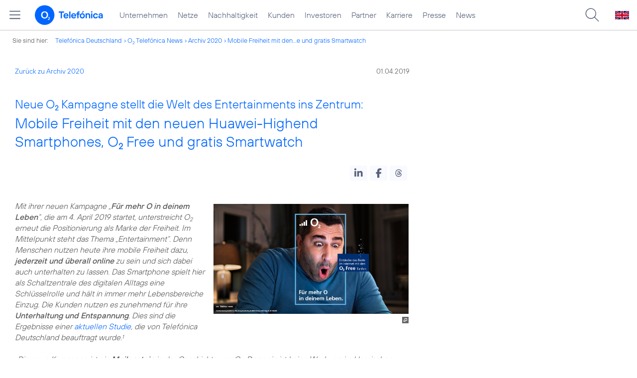

--- FILE ---
content_type: text/html; charset=UTF-8
request_url: https://www.telefonica.de/ext/ajax/par/newsfeed.ajax?type=list&creator_id=6358&creator_class=CMS%3A%3ANews%3A%3AMessage&tags=Kampagne%2CMarken%2CPressemitteilung%2CPrivatkunden%2CRetail%2Co2%2Co2_free%2Cprodukte_services&category_id%5B%5D=&group_id%5B%5D=62&search_query=&max_cols=3&max_news=3&max_news_visible=3&first_news=1&show_image=1&show_teaser=0&show_date=1&small_column=0&tools_id=&edit_tools=0&show_defaults=1&img_pos=left&img_size=33%25&text_length=&show_socialsharebar=0&show_more_link=1&show_newsfeed_link=0&target=_blank&pid=page-footer-tagnews&sort_by=date&state=online&offset=&load_more_news=1&lang=de&creator_label=&custom_tiles=0&start_with_square_tile=1&page_layout=2021_telefonica&show_skeleton=1
body_size: 856
content:
<div class="default-font par-heading par-headline-tag-div par-font-size-default">Ähnliche Themen:</div><div class="par-nf-messages par-list-messages par-nf-static-news"><div class="par-lm-message" data-tags="[]" data-cat-names="[]" data-cat-ids="[]"><a id="feed-msg-id-6329" class="par-anchor"></a><div class="par-lm-image"><div class="l-inline thmb-default"><img src="/file/public/1551/Xiaomi-Mi9-SE-1920x1080.jpg" srcset="/file/public/1551/Xiaomi-Mi9-SE-1920x1080.jpg 1920w, /file/repository/37588_t_1440_810/0/0/Xiaomi-Mi9-SE-1920x1080.jpg 1440w, /file/repository/37588_t_720_405/0/0/Xiaomi-Mi9-SE-1920x1080.jpg 720w, /file/repository/37588_t_360_203/0/0/Xiaomi-Mi9-SE-1920x1080.jpg 360w" class="l-img" alt="" loading="lazy" sizes="(max-width: 360px) 180px, (max-width: 720px) 360px, (max-width: 1440px) 720px, 1440px"><div class="fclear"></div></div></div><div class="par-lm-content"><div class="par-lm-date">20. Mai 2019</div><div class="default-font par-heading par-headline-tag-div par-headline-tag-static par-font-size-default"><span class="par-overline">Jetzt das Xiaomi Mi9 und Mi9 SE sichern: </span>O<sub>2</sub> nimmt als erster Netzbetreiber Xiaomi ins Portfolio auf</div><div class="par-lm-teaser"></div></div><a class="par-nf-full-link" aria-label="Jetzt das Xiaomi Mi9 und Mi9 SE sichern: O2 nimmt als erster Netzbetreiber Xiaomi ins Portfolio auf" target="_self" href="/news/corporate/2019/05/jetzt-das-xiaomi-mi9-und-mi9-se-sichern-o2-nimmt-als-erster-netzbetreiber-xiaomi-ins-portfolio-auf.html?pk_campaign=related_news"></a></div><div data-tags="[]" class="par-lm-message" data-cat-names="[]" data-cat-ids="[]"><a id="feed-msg-id-6362" class="par-anchor"></a><div class="par-lm-image"><div class="l-inline thmb-default"><img sizes="(max-width: 360px) 180px, (max-width: 720px) 360px, 1280px" loading="lazy" alt="" class="l-img" srcset="/file/public/1553/KeyVisual-Huawei-P30-und-P30-Pro-BreathingCrystal-PreOrder-1280x720.png 1280w, /file/repository/37711_t_720_405/0/0/KeyVisual-Huawei-P30-und-P30-Pro-BreathingCrystal-PreOrder-1280x720.png 720w, /file/repository/37711_t_360_203/0/0/KeyVisual-Huawei-P30-und-P30-Pro-BreathingCrystal-PreOrder-1280x720.png 360w" src="/file/public/1553/KeyVisual-Huawei-P30-und-P30-Pro-BreathingCrystal-PreOrder-1280x720.png"><div class="fclear"></div></div></div><div class="par-lm-content"><div class="par-lm-date">26. März 2019</div><div class="default-font par-heading par-headline-tag-div par-headline-tag-static par-font-size-default"><span class="par-overline">Bei Vorbestellung mit gratis Sonos Lautsprecher: </span>Die neuen Huawei-Smartphones P30 und P30 Pro im Vorverkauf bei O<sub>2</sub></div><div class="par-lm-teaser"></div></div><a class="par-nf-full-link" target="_self" href="/news/corporate/2019/03/bei-vorbestellung-mit-gratis-sonos-lautsprecher-die-neuen-huawei-smartphones-p30-und-p30-pro-im-vorverkauf-bei-o2.html?pk_campaign=related_news" aria-label="Bei Vorbestellung mit gratis Sonos Lautsprecher: Die neuen Huawei-Smartphones P30 und P30 Pro im Vorverkauf bei O2"></a></div><div data-tags="[]" class="par-lm-message" data-cat-names="[]" data-cat-ids="[]"><a class="par-anchor" id="feed-msg-id-6386"></a><div class="par-lm-image"><div class="l-inline thmb-default"><img sizes="(max-width: 360px) 180px, (max-width: 720px) 360px, (max-width: 1440px) 720px, 1440px" loading="lazy" class="l-img" alt="" src="/file/public/1555/o2-my-All-In-One-XL-ab-Feb2019-Blauverlauf-Logos-1920x1080.jpg" srcset="/file/public/1555/o2-my-All-In-One-XL-ab-Feb2019-Blauverlauf-Logos-1920x1080.jpg 1920w, /file/repository/37883_t_1440_810/0/0/o2-my-All-In-One-XL-ab-Feb2019-Blauverlauf-Logos-1920x1080.jpg 1440w, /file/repository/37883_t_720_405/0/0/o2-my-All-In-One-XL-ab-Feb2019-Blauverlauf-Logos-1920x1080.jpg 720w, /file/repository/37883_t_360_203/0/0/o2-my-All-In-One-XL-ab-Feb2019-Blauverlauf-Logos-1920x1080.jpg 360w"><div class="l-inline-caption"><span class="page-license-inline"><span class="page-license-info author">Credits: o2</span></span></div><div class="fclear"></div></div></div><div class="par-lm-content"><div class="par-lm-date">05. Februar 2019</div><div class="default-font par-heading par-headline-tag-div par-headline-tag-static par-font-size-default"><span class="par-overline">Neuer O<sub>2</sub> Tarif für Mobilfunk und Festnetz startet heute: </span>Attraktive Angebote begleiten den Start des neuen Kombi-Tarifs</div><div class="par-lm-teaser"></div></div><a target="_self" href="/news/corporate/2019/02/neuer-o2-tarif-fuer-mobilfunk-und-festnetz-startet-heute-attraktive-angebote-begleiten-den-start-des-neuen-kombi-tarifs.html?pk_campaign=related_news" aria-label="Neuer O2 Tarif für Mobilfunk und Festnetz startet heute: Attraktive Angebote begleiten den Start des neuen Kombi-Tarifs" class="par-nf-full-link"></a></div></div>   